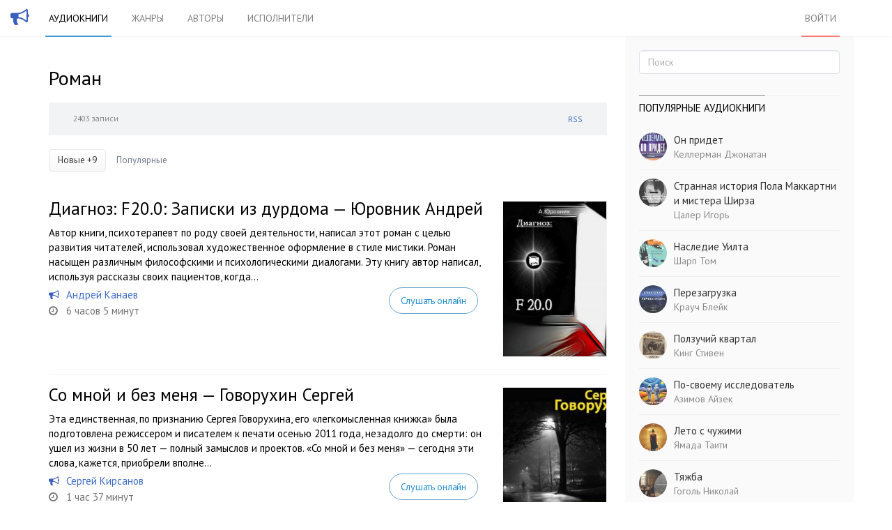

--- FILE ---
content_type: text/html; charset=utf-8
request_url: https://golosknig.com/genre/roman/page3/
body_size: 13851
content:


<!doctype html>
<html class="no-js" lang="ru">
<head>
	

	<meta charset="utf-8">
	<meta http-equiv="X-UA-Compatible" content="IE=edge,chrome=1">
	<meta name="viewport" content="width=device-width, initial-scale=1.0">

	<title>Роман — Все аудиокниги жанра</title>

	<meta name="description" content="Роман – слушать аудиокниги онлайн. Диагноз: F20.0: Записки из дурдома. Со мной и без меня. Стервы и их мужья. Золотой узор. Рэгтайм. Танго втроем. Неудобная любовь. Через всю страну. Цветок под ногой. Моя чужая жена">
	<meta name="keywords" content="аудиокниги, слушать онлайн, Юровник Андрей, Говорухин Сергей, Коллинз Джеки, Зайцев Борис, Доктороу Эдгар Лоуренс, Дремова Ольга, Шекли Роберт, Андреев Леонид, Карпович Ольга, Маккалоу Колин, Исаева Ольга, Амирэджиби Чабуа">

	
	<link rel='stylesheet' type='text/css' href='https://golosknig.com/templates/cache/sweetnew/46c7365ea2cafeb3df7d6cf177edbefe.css' />


	<link href='https://fonts.googleapis.com/css?family=PT+Sans:400,700&subset=latin,cyrillic' rel='stylesheet' type='text/css'>
	<link rel="stylesheet" href="https://golosknig.com/templates/skin/sweetnew/font-awesome/css/font-awesome.min.css">


	<link href="https://golosknig.com/templates/skin/sweetnew/images/favicon.ico?v1" rel="shortcut icon" />
	<link rel="search" type="application/opensearchdescription+xml" href="https://golosknig.com/search/opensearch/" title="Аудиокниги слушать онлайн" />


			<link rel="alternate" type="application/rss+xml" href="https://golosknig.com/rss/blog/roman/" title="Роман">
	
	
	



	<script type="text/javascript">
		var DIR_WEB_ROOT 			= 'https://golosknig.com';
		var DIR_STATIC_SKIN 		= 'https://golosknig.com/templates/skin/sweetnew';
		var DIR_ROOT_ENGINE_LIB 	= 'https://golosknig.com/engine/lib';
		var LIVESTREET_SECURITY_KEY = '0181b35014bd6933fb6d00fec5191d09';
		var SESSION_ID				= 'hltqr97g24re8ilmjuh6rs9eg4';
		var BLOG_USE_TINYMCE		= '';

		var TINYMCE_LANG = 'en';
					TINYMCE_LANG = 'ru';
		
		var aRouter = new Array();
					aRouter['error'] = 'https://golosknig.com/error/';
					aRouter['registration'] = 'https://golosknig.com/registration/';
					aRouter['profile'] = 'https://golosknig.com/profile/';
					aRouter['my'] = 'https://golosknig.com/my/';
					aRouter['blog'] = 'https://golosknig.com/genre/';
					aRouter['personal_blog'] = 'https://golosknig.com/personal_blog/';
					aRouter['index'] = 'https://golosknig.com/index/';
					aRouter['topic'] = 'https://golosknig.com/topic/';
					aRouter['login'] = 'https://golosknig.com/login/';
					aRouter['people'] = 'https://golosknig.com/people/';
					aRouter['settings'] = 'https://golosknig.com/settings/';
					aRouter['tag'] = 'https://golosknig.com/tag/';
					aRouter['author'] = 'https://golosknig.com/author/';
					aRouter['authors'] = 'https://golosknig.com/authors/';
					aRouter['performer'] = 'https://golosknig.com/performer/';
					aRouter['performers'] = 'https://golosknig.com/performers/';
					aRouter['year'] = 'https://golosknig.com/year/';
					aRouter['series'] = 'https://golosknig.com/series/';
					aRouter['publisher'] = 'https://golosknig.com/publisher/';
					aRouter['talk'] = 'https://golosknig.com/talk/';
					aRouter['comments'] = 'https://golosknig.com/comments/';
					aRouter['rss'] = 'https://golosknig.com/rss/';
					aRouter['blogs'] = 'https://golosknig.com/genres/';
					aRouter['search'] = 'https://golosknig.com/search/';
					aRouter['admin'] = 'https://golosknig.com/admin/';
					aRouter['ajax'] = 'https://golosknig.com/ajax/';
					aRouter['feed'] = 'https://golosknig.com/feed/';
					aRouter['stream'] = 'https://golosknig.com/stream/';
					aRouter['subscribe'] = 'https://golosknig.com/subscribe/';
					aRouter['checkp'] = 'https://golosknig.com/checkp/';
					aRouter['mainpreview'] = 'https://golosknig.com/mainpreview/';
					aRouter['delayedpost'] = 'https://golosknig.com/delayedpost/';
					aRouter['sitemap'] = 'https://golosknig.com/sitemap/';
					aRouter['content'] = 'https://golosknig.com/content/';
			</script>


			
		<script src="https://cdn.adfinity.pro/code/golosknig.com/adfinity.js" async></script>
		<script type='text/javascript' src='https://golosknig.com/templates/cache/sweetnew/bd7ffcb9e12f7f506dd07fabc2c4bf83.js'></script>
<!--[if lt IE 9]><script type='text/javascript' src='https://golosknig.com/engine/lib/external/html5shiv.js'></script><![endif]-->





	<script type="text/javascript">
		var tinyMCE = false;
		ls.lang.load({"blog_join":"\u043f\u043e\u0434\u043f\u0438\u0441\u0430\u0442\u044c\u0441\u044f","blog_leave":"\u043e\u0442\u043f\u0438\u0441\u0430\u0442\u044c\u0441\u044f"});
		ls.registry.set('comment_max_tree',7);
		ls.registry.set('block_stream_show_tip',true);
	</script>


	

	<!--[if lt IE 9]>
		<script src="https://golosknig.com/templates/skin/sweetnew/js/html5shiv.js"></script>
		<script src="https://golosknig.com/templates/skin/sweetnew/js/respond.min.js"></script>
	<![endif]-->

	<!--[if IE 7]>
		<link rel="stylesheet" href="https://golosknig.com/templates/skin/sweetnew/themes/default/icons/css/fontello-ie7.css">
	<![endif]-->
	<script>
		function toggleCodes(on) {
			var obj = document.getElementById('icons');
			if (on) {
				obj.className += ' codesOn';
			} else {
				obj.className = obj.className.replace(' codesOn', '');
			}
		}
	</script>

		
</head>



	
	








<body class=" ls-user-role-guest ls-user-role-not-admin body-padding-static-top list_sm-preview_1">
	

				<div class="modal fade in modal-login" id="window_login_form">
		<div class="modal-dialog">
			<div class="modal-content">
	
				<header class="modal-header">
					<button type="button" class="close jqmClose" data-dismiss="modal" aria-hidden="true">&times;</button>
					<h4 class="modal-title">Авторизация</h4>
				</header>
		
				<script type="text/javascript">
					jQuery(function($){
						$('#popup-login-form').bind('submit',function(){
							ls.user.login('popup-login-form');
							return false;
						});
						$('#popup-login-form-submit').attr('disabled',false);
					});
				</script>
		
				<div class="modal-body">
					<ul class="nav nav-tabs">
						<li class="active js-block-popup-login-item" data-type="login"><a href="#">Войти</a></li>
													<li class="js-block-popup-login-item" data-type="registration"><a href="#">Регистрация</a></li>
												<li class="js-block-popup-login-item" data-type="reminder"><a href="#">Восстановление пароля</a></li>
					</ul>
					<br />
					
					<div class="tab-content js-block-popup-login-content" data-type="login">
						
						
						<form action="https://golosknig.com/login/" method="post" id="popup-login-form">
							
							
							<div class="form-group">
								<label for="popup-login">Логин или эл. почта</label>
								<input type="text" name="login" id="popup-login" class="form-control">
							</div>
							
							<div class="form-group">
								<label for="popup-password">Пароль</label>
								<input type="password" name="password" id="popup-password" class="form-control">
								<p class="help-block"><small class="text-danger validate-error-hide validate-error-login"></small></p>
							</div>
							
							<div class="checkbox">
								<label>
									<input type="checkbox" name="remember" checked> Запомнить меня
								</label>
							</div>
							
							
							
							<input type="hidden" name="return-path" value="https://golosknig.com/genre/roman/page3">
							<button type="submit" name="submit_login" class="btn btn-success" id="popup-login-form-submit" disabled="disabled">Войти</button>
						
						</form>
						
						
					</div>


											<div data-type="registration" class="tab-content js-block-popup-login-content" style="display:none;">
							<script type="text/javascript">
								jQuery(document).ready(function($){
									$('#popup-registration-form').find('input.js-ajax-validate').blur(function(e){
										var aParams={ };
										if ($(e.target).attr('name')=='password_confirm') {
											aParams['password']=$('#popup-registration-user-password').val();
										}
										if ($(e.target).attr('name')=='password') {
											aParams['password']=$('#popup-registration-user-password').val();
											if ($('#popup-registration-user-password-confirm').val()) {
												ls.user.validateRegistrationField('password_confirm',$('#popup-registration-user-password-confirm').val(),$('#popup-registration-form'),{ 'password': $(e.target).val() });
											}
										}
										ls.user.validateRegistrationField($(e.target).attr('name'),$(e.target).val(),$('#popup-registration-form'),aParams);
									});
									$('#popup-registration-form').bind('submit',function(){
										ls.user.registration('popup-registration-form');
										return false;
									});
									$('#popup-registration-form-submit').attr('disabled',false);
								});
							</script>

							
							<form action="https://golosknig.com/registration/" method="post" id="popup-registration-form">
								
					
								<div class="form-group">
									<label for="popup-registration-login">Логин</label>
									<span class="glyphicon glyphicon-question-sign text-muted js-tip-help" title="Может состоять только из букв (A-Z a-z), цифр (0-9). Знак подчеркивания (_) лучше не использовать. Длина логина не может быть меньше 3 и больше 30 символов."></span>
									<span class="glyphicon glyphicon-ok text-success validate-ok-field-login" style="display: none"></span>
									<input type="text" name="login" id="popup-registration-login" value="" class="form-control js-ajax-validate" />
									<p class="help-block"><small class="text-danger validate-error-hide validate-error-field-login"></small></p>
								</div>
					
								<div class="form-group">
									<label for="popup-registration-mail">E-mail</label>
									<span class="glyphicon glyphicon-question-sign text-muted js-tip-help" title="Для проверки регистрации и в целях безопасности нам нужен адрес вашей электропочты."></span>
									<span class="glyphicon glyphicon-ok text-success validate-ok-field-mail" style="display: none"></span>
									<input type="text" name="mail" id="popup-registration-mail" value="" class="form-control js-ajax-validate" />
									<p class="help-block"><small class="text-danger validate-error-hide validate-error-field-mail"></small></p>
								</div>
					
								<div class="form-group">
									<label for="popup-registration-user-password">Пароль</label>
									<span class="glyphicon glyphicon-question-sign text-muted js-tip-help" title="Должен содержать не менее 5 символов и не может совпадать с логином. Не используйте простые пароли, будьте разумны."></span>
									<span class="glyphicon glyphicon-ok text-success validate-ok-field-password" style="display: none"></span>
									<input type="password" name="password" id="popup-registration-user-password" value="" class="form-control js-ajax-validate" />
									<p class="help-block"><small class="text-danger validate-error-hide validate-error-field-password"></small></p>
								</div>
					
								<div class="form-group">
									<label for="popup-registration-user-password-confirm">Повторите пароль</label>
									<span class="glyphicon glyphicon-ok text-success validate-ok-field-password_confirm" style="display: none"></span>
									<input type="password" value="" id="popup-registration-user-password-confirm" name="password_confirm" class="form-control js-ajax-validate" />
									<p class="help-block"><small class="text-danger validate-error-hide validate-error-field-password_confirm"></small></p>
								</div>

								
									<div class="form-group">
										<label for="popup-registration-captcha" class="captcha">Введите цифры и буквы</label>
										<img src="https://golosknig.com/engine/lib/external/kcaptcha/index.php?PHPSESSID=hltqr97g24re8ilmjuh6rs9eg4" 
											onclick="this.src='https://golosknig.com/engine/lib/external/kcaptcha/index.php?PHPSESSID=hltqr97g24re8ilmjuh6rs9eg4&n='+Math.random();"
											class="captcha-image" />
										<input type="text" name="captcha" id="popup-registration-captcha" value="" maxlength="3" class="form-control captcha-input js-ajax-validate" />
										<p class="help-block"><small class="text-danger validate-error-hide validate-error-field-captcha"></small></p>
									</div>
								
					
								
					
								<input type="hidden" name="return-path" value="https://golosknig.com/genre/roman/page3">
								<button type="submit" name="submit_register" class="btn btn-success" id="popup-registration-form-submit" disabled="disabled">Зарегистрироваться</button>
								
							</form>
							
						</div>
								
			
					<div data-type="reminder" class="tab-content js-block-popup-login-content" style="display:none;">
						<script type="text/javascript">
							jQuery(document).ready(function($){
								$('#popup-reminder-form').bind('submit',function(){
									ls.user.reminder('popup-reminder-form');
									return false;
								});
								$('#popup-reminder-form-submit').attr('disabled',false);
							});
						</script>
						
						<form action="https://golosknig.com/login/reminder/" method="POST" id="popup-reminder-form">
						
							<div class="form-group">
								<label for="popup-reminder-mail">Ваш e-mail</label>
								<input type="text" name="mail" id="popup-reminder-mail" class="form-control" />
								<p class="help-block"><small class="text-danger validate-error-hide validate-error-reminder"></small></p>
							</div>
					
							<button type="submit" name="submit_reminder" class="btn btn-success" id="popup-reminder-form-submit" disabled="disabled">Получить ссылку на изменение пароля</button>
							
						</form>
					</div>
				</div>
			
			</div><!-- /.modal-content -->
		</div><!-- /.modal-dialog -->
	</div><!-- /.modal -->

	

	<header id="header" role="banner">
	
	
	
	<nav class="navbar navbar-inverse navbar-static-top">
		
		<div class="logo-head">
			<a href="https://golosknig.com">
			<i class="fa fa-bullhorn"></i>
			</a>
		</div>
		
		<div class="container">
				
			<div class="navbar-header">
			<form action="https://golosknig.com/search//" class="navbar-search navbar-header-search">
					<input type="text" placeholder="Поиск по аудиокнигам" maxlength="255" name="q" class="form-control">
			</form>
				<button type="button" class="navbar-toggle" data-toggle="collapse" data-target=".header-navbar-collapse">
					<span class="sr-only"></span>
					<span class="icon-bar"></span>
					<span class="icon-bar"></span>
					<span class="icon-bar"></span>
				</button>
			
			</div>
			
			
			
			
			
			<div class="collapse navbar-collapse header-navbar-collapse">
			
				
				
				<ul class="nav navbar-nav">
					<li class="active"><a href="https://golosknig.com">Аудиокниги</a></li>
					<li ><a href="https://golosknig.com/genres/">Жанры</a></li>
					<li ><a href="https://golosknig.com/authors/">Авторы</a></li>
					<li ><a href="https://golosknig.com/performers/">Исполнители</a></li>
					
					
				</ul>
				
				
				
				<ul class="nav navbar-nav navbar-right">
											
						<li class="active-red"><a href="https://golosknig.com/login/" class="js-login-form-show " rel="nofollow">Войти</a></li>
									</ul>
			</div>
		
		</div>
	</nav>
	
	
	
</header>




	

			
			
	<section id="wrapper" class="">
				<div id="container" class="container ">
			<div class="row">



				<div id="content-wrapper" role="main"
					class="content-list  content"
					>

										    <form action="https://golosknig.com/search/books/" class="search-item medium-screen-search">
							<input type="text" placeholder="Поиск по аудиокнигам" maxlength="255" name="q" class="form-control">
						</form>
					
					

					<div style="margin-bottom: 15px; ">

     

     <div class="adfinity_block_16121"></div>
     <div class="adfinity_block_16116"></div>

</div>


					
						

	

					



<script type="text/javascript">
	jQuery(function($){
		ls.lang.load({"blog_fold_info":"\u0421\u0432\u0435\u0440\u043d\u0443\u0442\u044c &uarr;","blog_expand_info":"\u041e \u0431\u043b\u043e\u0433\u0435"});
	});
</script>




<div class="blog">
	<header class="blog-header">
		
		
		<h1>Роман</h1>
		
			</header>
	
	
	<div class="blog-mini" id="blog-mini">
		<div class="row">
			<div class="col-sm-6 small text-muted">
				2403 записи
			</div>
			<div class="col-sm-6 blog-mini-header">
								<a href="https://golosknig.com/rss/blog/roman/" class="small">RSS</a>
							</div>
		</div>
	</div>
	
	
	<div class="blog-more-content" id="blog-more-content" style="display: none;">
		<div class="blog-content">
			<p class="blog-description">Аудиокниги — романы</p>
		</div>
		
		<footer class="small blog-footer">
			
		
			<div class="row">
				<div class="col-sm-6">
					<dl class="dl-horizontal blog-info">
						<dt>Создан</dt>
						<dd>5 мая 2014</dd>
					
						<dt>Топиков</dt>
						<dd>2403</dd>
					
						<dt><a href="https://golosknig.com/genre/roman/users/">Подписчиков</a></dt>
						<dd>26</dd>
					
						<dt>Рейтинг</dt>
						<dd class="text-success rating">0.00</dd>
					</dl>
				</div>
		
				<div class="col-sm-6">
					<strong>Администраторы (1):</strong><br />							
					<span class="user-avatar">
						<a href="https://golosknig.com/profile/evie/"><img src="https://golosknig.com/templates/skin/sweetnew/images/avatar_male_24x24.png" alt="avatar" /></a>		
						<a href="https://golosknig.com/profile/evie/">evie</a>
					</span>
					<br /><br />

					<strong>Модераторы (0):</strong><br />
											<span class="text-muted">Модераторов здесь не замечено</span>
									</div>
			</div>
		
			
		</footer>
	</div>
</div>




<ul class="nav nav-pills nav-filter-wrapper">

	
	<li class="active">
							<a href="https://golosknig.com/genre/roman/" class="new" title="За 24 часа">Новые +9</a>
					</li>
		<li ><a href="https://golosknig.com/genre/roman/views/">Популярные</a></li>
	
	</ul>


			
<div class="group-topics">
				
<article class="row topic topic-sm-preview topic-type-topic js-topic">
<div class="" style="padding-right: 0; padding-left:0;">
	
			<a href="https://golosknig.com/diagnoz-f200-zapiski-iz-durdoma-yurovnik-andrey"><img class="topic_preview" src="https://golosknig.com/uploads/topics/preview/00/00/00/00/68fa233f73_200crop.jpg"></a>
		<header class="topic-header">

		
		<h2 class="topic-title">
						<a href="https://golosknig.com/diagnoz-f200-zapiski-iz-durdoma-yurovnik-andrey">Диагноз: F20.0: Записки из дурдома — Юровник Андрей</a>
			
					</h2>
		
		
		
			</header>
	
			<div class="topic-content text">
			Автор книги, психотерапевт по роду своей деятельности, написал этот роман с целью развития читателей, использовал художественное оформление в стиле мистики. Роман насыщен различным философскими и психологическими диалогами. Эту книгу автор написал, используя рассказы своих пациентов, когда...
		</div>
		
	<footer class="topic-footer">
		<ul class="list-unstyled topic-info">
				<div class="book-duration">
		</div>
		<div class="book-performer">
															<i class="fa fa-bullhorn"></i><a rel="performer" href="https://golosknig.com/performer/%D0%9A%D0%B0%D0%BD%D0%B0%D0%B5%D0%B2%20%D0%90%D0%BD%D0%B4%D1%80%D0%B5%D0%B9/">Андрей Канаев</a> 												</div>
		
					<div class="book-duration">
				<i class="fa fa-clock-o"></i>6 часов 5 минут 

			</time>

			</div>
				
		
		</ul>
		
		<a class="button button-hear" href="https://golosknig.com/diagnoz-f200-zapiski-iz-durdoma-yurovnik-andrey">Слушать онлайн</a>
			
		
	</footer>
</div>
</article>


			 
				
<article class="row topic topic-sm-preview topic-type-topic js-topic">
<div class="" style="padding-right: 0; padding-left:0;">
	
			<a href="https://golosknig.com/so-mnoy-i-bez-menya-govoruhin-sergey"><img class="topic_preview" src="https://golosknig.com/uploads/topics/preview/00/00/00/00/45494aabf3_200crop.jpg"></a>
		<header class="topic-header">

		
		<h2 class="topic-title">
						<a href="https://golosknig.com/so-mnoy-i-bez-menya-govoruhin-sergey">Со мной и без меня — Говорухин Сергей</a>
			
					</h2>
		
		
		
			</header>
	
			<div class="topic-content text">
			Эта единственная, по признанию Сергея Говорухина, его «легкомысленная книжка» была подготовлена режиссером и писателем к печати осенью 2011 года, незадолго до смерти: он ушел из жизни в 50 лет — полный замыслов и проектов. 
«Со мной и без меня» — сегодня эти слова, кажется, приобрели вполне...
		</div>
		
	<footer class="topic-footer">
		<ul class="list-unstyled topic-info">
				<div class="book-duration">
		</div>
		<div class="book-performer">
															<i class="fa fa-bullhorn"></i><a rel="performer" href="https://golosknig.com/performer/%D0%9A%D0%B8%D1%80%D1%81%D0%B0%D0%BD%D0%BE%D0%B2%20%D0%A1%D0%B5%D1%80%D0%B3%D0%B5%D0%B9/">Сергей Кирсанов</a> 												</div>
		
					<div class="book-duration">
				<i class="fa fa-clock-o"></i>1 час 37 минут 

			</time>

			</div>
				
		
		</ul>
		
		<a class="button button-hear" href="https://golosknig.com/so-mnoy-i-bez-menya-govoruhin-sergey">Слушать онлайн</a>
			
		
	</footer>
</div>
</article>


			 
				
<article class="row topic topic-sm-preview topic-type-topic js-topic">
<div class="" style="padding-right: 0; padding-left:0;">
	
			<a href="https://golosknig.com/stervy-i-ih-muzhya-kollinz-dzheki"><img class="topic_preview" src="https://golosknig.com/uploads/topics/preview/00/00/00/00/56a5ff7344_200crop.jpg"></a>
		<header class="topic-header">

		
		<h2 class="topic-title">
						<a href="https://golosknig.com/stervy-i-ih-muzhya-kollinz-dzheki">Стервы и их мужья — Коллинз Джеки</a>
			
					</h2>
		
		
		
			</header>
	
			<div class="topic-content text">
			Сексуальная, красивая, сильная Лаки Сантанджело — героиня четырех самых известных романов Джеки Коллинз. Безуспешно и хладнокровно убита голливудская звезда Мэри Лу — родственница Лаки, ранен Ленни Голден — муж Лаки. Все усилия полиции по розыску убийцы оказываются тщетными. И тогда за дело...
		</div>
		
	<footer class="topic-footer">
		<ul class="list-unstyled topic-info">
				<div class="book-duration">
		</div>
		<div class="book-performer">
															<i class="fa fa-bullhorn"></i><a rel="performer" href="https://golosknig.com/performer/%D0%9C%D1%83%D1%88%D0%BA%D0%B0%D1%82%D0%B8%D0%BD%20%D0%98%D0%B3%D0%BE%D1%80%D1%8C/">Игорь Мушкатин</a> 												</div>
		
					<div class="book-duration">
				<i class="fa fa-clock-o"></i>10 часов 29 минут 

			</time>

			</div>
				
		
		</ul>
		
		<a class="button button-hear" href="https://golosknig.com/stervy-i-ih-muzhya-kollinz-dzheki">Слушать онлайн</a>
			
		
	</footer>
</div>
</article>


			 
				
<article class="row topic topic-sm-preview topic-type-topic js-topic">
<div class="" style="padding-right: 0; padding-left:0;">
	
			<a href="https://golosknig.com/zolotoy-uzor-zaycev-boris"><img class="topic_preview" src="https://golosknig.com/uploads/topics/preview/00/00/00/00/26175e039f_200crop.png"></a>
		<header class="topic-header">

		
		<h2 class="topic-title">
						<a href="https://golosknig.com/zolotoy-uzor-zaycev-boris">Золотой узор — Зайцев Борис</a>
			
					</h2>
		
		
		
			</header>
	
			<div class="topic-content text">
			Беспечная, нравственно надломленная жизнь образованных слоев предреволюционной России сменяется страшной обстановкой расстрелов, лишений, террора. Зайцев обнаруживает истоки национальной трагедии и те силы, которые способны противостоять ей. Этот роман одновременно и суд над революцией, и...
		</div>
		
	<footer class="topic-footer">
		<ul class="list-unstyled topic-info">
				<div class="book-duration">
		</div>
		<div class="book-performer">
															<i class="fa fa-bullhorn"></i><a rel="performer" href="https://golosknig.com/performer/%D0%A0%D0%B0%D1%81%D0%BA%D0%B0%D1%82%D0%BE%D0%B2%D0%B0%20%D0%A1%D0%B2%D0%B5%D1%82%D0%BB%D0%B0%D0%BD%D0%B0/">Светлана Раскатова</a> 												</div>
		
					<div class="book-duration">
				<i class="fa fa-clock-o"></i>10 часов 32 минуты 

			</time>

			</div>
				
		
		</ul>
		
		<a class="button button-hear" href="https://golosknig.com/zolotoy-uzor-zaycev-boris">Слушать онлайн</a>
			
		
	</footer>
</div>
</article>


			 				 <div style="margin-bottom: 20px;">
					 <div style="margin: 15px 0; ">

     

     <div class="adfinity_block_16122"></div>
     <div class="adfinity_block_16119"></div>
</div>



				</div>
			
				
<article class="row topic topic-sm-preview topic-type-topic js-topic">
<div class="" style="padding-right: 0; padding-left:0;">
	
			<a href="https://golosknig.com/regtaym-doktorou-edgar-lourens"><img class="topic_preview" src="https://golosknig.com/uploads/topics/preview/00/00/00/00/3df73c6463_200crop.jpg"></a>
		<header class="topic-header">

		
		<h2 class="topic-title">
						<a href="https://golosknig.com/regtaym-doktorou-edgar-lourens">Рэгтайм — Доктороу Эдгар Лоуренс</a>
			
					</h2>
		
		
		
			</header>
	
			<div class="topic-content text">
			Блестящий роман премированного американского писателя Доктороу о джазе и людях джаза показался Василию Аксенову достойным вызовом для того, чтобы перевести эту книгу на русский язык так, как может только Аксенов. И теперь перед нами «Рэгтайм» — блестящий роман. Только чей он — Доктороу или...
		</div>
		
	<footer class="topic-footer">
		<ul class="list-unstyled topic-info">
				<div class="book-duration">
		</div>
		<div class="book-performer">
															<i class="fa fa-bullhorn"></i><a rel="performer" href="https://golosknig.com/performer/%D0%95%D1%80%D0%B8%D1%81%D0%B0%D0%BD%D0%BE%D0%B2%D0%B0%20%D0%98%D1%80%D0%B8%D0%BD%D0%B0/">Ирина Ерисанова</a> 												</div>
		
					<div class="book-duration">
				<i class="fa fa-clock-o"></i>9 часов 33 минуты 

			</time>

			</div>
				
		
		</ul>
		
		<a class="button button-hear" href="https://golosknig.com/regtaym-doktorou-edgar-lourens">Слушать онлайн</a>
			
		
	</footer>
</div>
</article>


			 
				
<article class="row topic topic-sm-preview topic-type-topic js-topic">
<div class="" style="padding-right: 0; padding-left:0;">
	
			<a href="https://golosknig.com/tango-vtroem-neudobnaya-lyubov-dremova-olga"><img class="topic_preview" src="https://golosknig.com/uploads/topics/preview/00/00/00/00/1e31df0c91_200crop.jpg"></a>
		<header class="topic-header">

		
		<h2 class="topic-title">
						<a href="https://golosknig.com/tango-vtroem-neudobnaya-lyubov-dremova-olga">Танго втроем. Неудобная любовь — Дремова Ольга</a>
			
					</h2>
		
		
		
			</header>
	
			<div class="topic-content text">
			Если мужчина — мягкий и нерешительный, женщине приходится самой строить свою жизнь и бороться за свое счастье. А если еще рядом оказывается соперница, пусть и нелюбимая им, но такая удобная и выгодная, приходится быть сильной за двоих! И когда появляется ребенок — уже за троих. В этом сражении не...
		</div>
		
	<footer class="topic-footer">
		<ul class="list-unstyled topic-info">
				<div class="book-duration">
		</div>
		<div class="book-performer">
															<i class="fa fa-bullhorn"></i><a rel="performer" href="https://golosknig.com/performer/%D0%92%D0%B8%D0%BD%D0%BE%D0%BA%D1%83%D1%80%D0%BE%D0%B2%D0%B0%20%D0%9D%D0%B0%D0%B4%D0%B5%D0%B6%D0%B4%D0%B0/">Надежда Винокурова</a> 												</div>
		
					<div class="book-duration">
				<i class="fa fa-clock-o"></i>8 часов 13 минут 

			</time>

			</div>
				
		
		</ul>
		
		<a class="button button-hear" href="https://golosknig.com/tango-vtroem-neudobnaya-lyubov-dremova-olga">Слушать онлайн</a>
			
		
	</footer>
</div>
</article>


			 
				
<article class="row topic topic-sm-preview topic-type-topic js-topic">
<div class="" style="padding-right: 0; padding-left:0;">
	
			<a href="https://golosknig.com/cherez-vsyu-stranu-shekli-robert"><img class="topic_preview" src="https://golosknig.com/uploads/topics/preview/00/00/00/00/4ff4b557c4_200crop.jpg"></a>
		<header class="topic-header">

		
		<h2 class="topic-title">
						<a href="https://golosknig.com/cherez-vsyu-stranu-shekli-robert">Через всю страну — Шекли Роберт</a>
			
					</h2>
		
		
		
			</header>
	
			<div class="topic-content text">
			Главный герой едет на автомобиле в Калифорнию. Затем он намерен посетить Аляску, Гавайи, Таити. Случайная встреча на шоссе с парнем Роем Эллисоном меняет все его планы…
		</div>
		
	<footer class="topic-footer">
		<ul class="list-unstyled topic-info">
				<div class="book-duration">
		</div>
		<div class="book-performer">
															<i class="fa fa-bullhorn"></i><a rel="performer" href="https://golosknig.com/performer/KADMI/">KADMI</a> 												</div>
		
					<div class="book-duration">
				<i class="fa fa-clock-o"></i>11 минут 

			</time>

			</div>
				
		
		</ul>
		
		<a class="button button-hear" href="https://golosknig.com/cherez-vsyu-stranu-shekli-robert">Слушать онлайн</a>
			
		
	</footer>
</div>
</article>


			 
				
<article class="row topic topic-sm-preview topic-type-topic js-topic">
<div class="" style="padding-right: 0; padding-left:0;">
	
			<a href="https://golosknig.com/cvetok-pod-nogoy-andreev-leonid"><img class="topic_preview" src="https://golosknig.com/uploads/topics/preview/00/00/00/00/0c22e459cd_200crop.jpg"></a>
		<header class="topic-header">

		
		<h2 class="topic-title">
						<a href="https://golosknig.com/cvetok-pod-nogoy-andreev-leonid">Цветок под ногой — Андреев Леонид</a>
			
					</h2>
		
		
		
			</header>
	
			<div class="topic-content text">
			Мир взрослых глазами ребёнка. Рассказ был написан в 1911 году. О том как дети внимательно наблюдают и изучают окружающий их мир, о том как они прощают обиды. Как чувствуют отношения между своими родителями.  
 
Произведение об ошибках и невнимательности взрослых. Юрочка не может не любить маму,...
		</div>
		
	<footer class="topic-footer">
		<ul class="list-unstyled topic-info">
				<div class="book-duration">
		</div>
		<div class="book-performer">
															<i class="fa fa-bullhorn"></i><a rel="performer" href="https://golosknig.com/performer/%D0%AF%D0%BA%D0%BE%D0%B2%D0%BB%D0%B5%D0%B2%20%D0%AE%D1%80%D0%B8%D0%B9/">Юрий Яковлев</a> 												</div>
		
					<div class="book-duration">
				<i class="fa fa-clock-o"></i>41 минута 

			</time>

			</div>
				
		
		</ul>
		
		<a class="button button-hear" href="https://golosknig.com/cvetok-pod-nogoy-andreev-leonid">Слушать онлайн</a>
			
		
	</footer>
</div>
</article>


			 
				
<article class="row topic topic-sm-preview topic-type-topic js-topic">
<div class="" style="padding-right: 0; padding-left:0;">
	
			<a href="https://golosknig.com/moya-chuzhaya-zhena-karpovich-olga"><img class="topic_preview" src="https://golosknig.com/uploads/topics/preview/00/00/00/00/e056522e74_200crop.jpg"></a>
		<header class="topic-header">

		
		<h2 class="topic-title">
						<a href="https://golosknig.com/moya-chuzhaya-zhena-karpovich-olga">Моя чужая жена — Карпович Ольга</a>
			
					</h2>
		
		
		
			</header>
	
			<div class="topic-content text">
			Аля вышла за Никиту замуж, хотя любила его отца, знаменитого советского режиссера. Ситуация осложнилась еще и тем, что отец и сын оказались соперниками не только в любви, но и в профессиональном деле. Этим троим не ужиться вместе, но и друг без друга они тоже не могут.
		</div>
		
	<footer class="topic-footer">
		<ul class="list-unstyled topic-info">
				<div class="book-duration">
		</div>
		<div class="book-performer">
															<i class="fa fa-bullhorn"></i><a rel="performer" href="https://golosknig.com/performer/%D0%9B%D0%B5%D0%BE%D0%BD%D0%BE%D0%B2%20%D0%90%D0%BD%D0%B4%D1%80%D0%B5%D0%B9/">Андрей Леонов</a> 												</div>
		
					<div class="book-duration">
				<i class="fa fa-clock-o"></i>7 часов 34 минуты 

			</time>

			</div>
				
		
		</ul>
		
		<a class="button button-hear" href="https://golosknig.com/moya-chuzhaya-zhena-karpovich-olga">Слушать онлайн</a>
			
		
	</footer>
</div>
</article>


			 
				
<article class="row topic topic-sm-preview topic-type-topic js-topic">
<div class="" style="padding-right: 0; padding-left:0;">
	
			<a href="https://golosknig.com/favority-fortuny-makkalou-kolin"><img class="topic_preview" src="https://golosknig.com/uploads/topics/preview/00/00/00/00/2fe62f20c7_200crop.jpg"></a>
		<header class="topic-header">

		
		<h2 class="topic-title">
						<a href="https://golosknig.com/favority-fortuny-makkalou-kolin">Фавориты Фортуны — Маккалоу Колин</a>
			
					</h2>
		
		
		
			</header>
	
			<div class="topic-content text">
			В переломный момент истории новое поколение честолюбивых римлян вступает в противоборство за власть и величие. Избранные, которым покровительство богов даровано с рождения. Проклятые, изнывающие под тяжким бременем диктата судьбы в пылу яростной схватки за власть, – схватки, в результате которой...
		</div>
		
	<footer class="topic-footer">
		<ul class="list-unstyled topic-info">
				<div class="book-duration">
		</div>
		<div class="book-performer">
															<i class="fa fa-bullhorn"></i><a rel="performer" href="https://golosknig.com/performer/%D0%9F%D0%B0%D0%BD%D1%8C%D1%88%D0%B8%D0%BD%20%D0%90%D0%BD%D0%B4%D1%80%D0%B5%D0%B9/">Андрей Паньшин</a> 												</div>
		
					<div class="book-duration">
				<i class="fa fa-clock-o"></i>44 часа 54 минуты 

			</time>

			</div>
				
		
		</ul>
		
		<a class="button button-hear" href="https://golosknig.com/favority-fortuny-makkalou-kolin">Слушать онлайн</a>
			
		
	</footer>
</div>
</article>


			 
				
<article class="row topic topic-sm-preview topic-type-topic js-topic">
<div class="" style="padding-right: 0; padding-left:0;">
	
			<a href="https://golosknig.com/ostorozhno-dveri-zakryvayutsya-sleduyuschaya-stanciya-medison-avenyu-isaeva-olga"><img class="topic_preview" src="https://golosknig.com/uploads/topics/preview/00/00/00/00/8d3fa70e55_200crop.jpg"></a>
		<header class="topic-header">

		
		<h2 class="topic-title">
						<a href="https://golosknig.com/ostorozhno-dveri-zakryvayutsya-sleduyuschaya-stanciya-medison-avenyu-isaeva-olga">Осторожно, двери закрываются Следующая станция - Мэдисон-авеню — Исаева Ольга</a>
			
					</h2>
		
		
		
			</header>
	
			<div class="topic-content text">
			Милая нищая родина. Неустроенный быт. Несвобода. Кто бы мог подумать, что по всему этому можно тосковать! Вспоминать с теплотой тесные коммуналки с разбитыми туалетами и вечно недовольными соседями, вспоминать бывших мужей — неудачников и пьяниц. Как можно скучать по всему этому в благополучной...
		</div>
		
	<footer class="topic-footer">
		<ul class="list-unstyled topic-info">
				<div class="book-duration">
		</div>
		<div class="book-performer">
															<i class="fa fa-bullhorn"></i><a rel="performer" href="https://golosknig.com/performer/%D0%91%D1%80%D0%BE%D1%86%D0%BA%D0%B0%D1%8F%20%D0%9B%D0%B5%D0%BE%D0%BD%D1%82%D0%B8%D0%BD%D0%B0/">Леонтина Броцкая</a> 												</div>
		
					<div class="book-duration">
				<i class="fa fa-clock-o"></i>8 часов 16 минут 

			</time>

			</div>
				
		
		</ul>
		
		<a class="button button-hear" href="https://golosknig.com/ostorozhno-dveri-zakryvayutsya-sleduyuschaya-stanciya-medison-avenyu-isaeva-olga">Слушать онлайн</a>
			
		
	</footer>
</div>
</article>


			 
				
<article class="row topic topic-sm-preview topic-type-topic js-topic">
<div class="" style="padding-right: 0; padding-left:0;">
	
			<a href="https://golosknig.com/gora-mborgali-amiredzhibi-chabua"><img class="topic_preview" src="https://golosknig.com/uploads/topics/preview/00/00/00/00/a7f5e42cf4_200crop.jpg"></a>
		<header class="topic-header">

		
		<h2 class="topic-title">
						<a href="https://golosknig.com/gora-mborgali-amiredzhibi-chabua">Гора Мборгали — Амирэджиби Чабуа</a>
			
					</h2>
		
		
		
			</header>
	
			<div class="topic-content text">
			Роман Чабуа Амирэджиби, классика грузинской литературы, автора грандиозного исторического полотна «Дата Туташхиа», можно назвать «историей, состоящей из множества историй». Бывший политзаключенный, полжизни проведший в лагерях, в шестой раз бежит измест не столь отдаленных. Кто он, с детства...
		</div>
		
	<footer class="topic-footer">
		<ul class="list-unstyled topic-info">
				<div class="book-duration">
		</div>
		<div class="book-performer">
															<i class="fa fa-bullhorn"></i><a rel="performer" href="https://golosknig.com/performer/%D0%97%D0%B0%D0%B1%D0%BE%D1%80%D0%BE%D0%B2%D1%81%D0%BA%D0%B8%D0%B9%20%D0%AE%D1%80%D0%B8%D0%B9/">Юрий Заборовский</a> 												</div>
		
					<div class="book-duration">
				<i class="fa fa-clock-o"></i>25 часов 42 минуты 

			</time>

			</div>
				
		
		</ul>
		
		<a class="button button-hear" href="https://golosknig.com/gora-mborgali-amiredzhibi-chabua">Слушать онлайн</a>
			
		
	</footer>
</div>
</article>


			 
	</div>

	<div style="margin-bottom: 20px;">
		 <div style="margin: 15px 0; ">

     

     <div class="adfinity_block_16122"></div>
     <div class="adfinity_block_16119"></div>
</div>



	</div>

	
	 
	<div class="paging">
		<ul class="pagination">
							<li class="prev"><a href="https://golosknig.com/genre/roman/page2/" class="js-paging-prev-page" title="предыдущая">&larr; предыдущая</a></li>
						
			
			<li><a href="https://golosknig.com/genre/roman/" title="первая">первая</a></li>			
							<li><a href="https://golosknig.com/genre/roman/page1/">1</a></li>
							<li><a href="https://golosknig.com/genre/roman/page2/">2</a></li>
						
			<li class="active"><span>3</span></li>
			
							<li><a href="https://golosknig.com/genre/roman/page4/">4</a></li>
							<li><a href="https://golosknig.com/genre/roman/page5/">5</a></li>
							<li><a href="https://golosknig.com/genre/roman/page6/">6</a></li>
							<li><a href="https://golosknig.com/genre/roman/page7/">7</a></li>
							<li><a href="https://golosknig.com/genre/roman/page8/">8</a></li>
							<li><a href="https://golosknig.com/genre/roman/page9/">9</a></li>
							<li><a href="https://golosknig.com/genre/roman/page10/">10</a></li>
							<li><a href="https://golosknig.com/genre/roman/page11/">11</a></li>
							<li><a href="https://golosknig.com/genre/roman/page12/">12</a></li>
						
			<li><a href="https://golosknig.com/genre/roman/page274/" title="последняя">последняя</a></li>			
			
							<li class="next"><a href="https://golosknig.com/genre/roman/page4/" class="js-paging-next-page" title="следующая">следующая &rarr;</a></li>
					</ul>
	</div>




					

					<footer class="footer">
						<a class="text-muted" href="https://golosknig.com">Аудиокниги</a>
						<a class="text-muted" href="https://golosknig.com/genres/">Жанры</a>
						<a class="text-muted" href="https://golosknig.com/authors/">Авторы</a>
						<a class="text-muted" href="https://golosknig.com/performers/">Исполнители</a>
						<a href="mailto:mail@sweetbook.net" rel="nofollow" >mail@sweetbook.net</a>

					</footer>



				</div> <!-- /content -->

									<aside class="col-md-4 sidebar">
	

					
					<div style="margin:0 20px;">


     
     <div class="adfinity_block_16120"></div>

</div>




								<div class="panel panel-default block block_popular" id="block_blogs">
	<div class="panel-body">
		
					<form action="https://golosknig.com/search/books/" class="navbar-search" style="margin-bottom:30px;">
				<input type="text" placeholder="Поиск" maxlength="255" name="q" class="form-control">
			</form>
			
		<header class="block-header">
			<h3>Популярные аудиокниги</h3>
		</header>
	
		<div class="block-content">

			
			<div class="js-block-blogs-content">
				<ul class="list-unstyled item-list">
											<li class="media">
							<a href="https://golosknig.com/on-pridet-kellerman-dzhonatan" class="pull-left"><img src="https://golosknig.com/uploads/topics/preview/00/00/00/00/829d82d559_150crop.jpg" width="48" height="48" class="media-object avatar" /></a>
							<div class="media-body">
								<a href="https://golosknig.com/on-pridet-kellerman-dzhonatan" class="blog-top" >Он придет</a>
								<p class="text-muted" >
																											<a class="text-muted"  href="https://golosknig.com/author/%D0%9A%D0%B5%D0%BB%D0%BB%D0%B5%D1%80%D0%BC%D0%B0%D0%BD%20%D0%94%D0%B6%D0%BE%D0%BD%D0%B0%D1%82%D0%B0%D0%BD/">Келлерман Джонатан</a> 																											</p>
							</div>
						</li>
											<li class="media">
							<a href="https://golosknig.com/strannaya-istoriya-pola-makkartni-i-mistera-shirza-caler-igor" class="pull-left"><img src="https://golosknig.com/uploads/topics/preview/00/00/00/00/6058061c1e_150crop.jpg" width="48" height="48" class="media-object avatar" /></a>
							<div class="media-body">
								<a href="https://golosknig.com/strannaya-istoriya-pola-makkartni-i-mistera-shirza-caler-igor" class="blog-top" >Странная история Пола Маккартни и мистера Ширза</a>
								<p class="text-muted" >
																											<a class="text-muted"  href="https://golosknig.com/author/%D0%A6%D0%B0%D0%BB%D0%B5%D1%80%20%D0%98%D0%B3%D0%BE%D1%80%D1%8C/">Цалер Игорь</a> 																											</p>
							</div>
						</li>
											<li class="media">
							<a href="https://golosknig.com/nasledie-uilta-sharp-tom" class="pull-left"><img src="https://golosknig.com/uploads/topics/preview/00/00/00/00/b236d16baa_150crop.jpg" width="48" height="48" class="media-object avatar" /></a>
							<div class="media-body">
								<a href="https://golosknig.com/nasledie-uilta-sharp-tom" class="blog-top" >Наследие Уилта</a>
								<p class="text-muted" >
																											<a class="text-muted"  href="https://golosknig.com/author/%D0%A8%D0%B0%D1%80%D0%BF%20%D0%A2%D0%BE%D0%BC/">Шарп Том</a> 																											</p>
							</div>
						</li>
											<li class="media">
							<a href="https://golosknig.com/perezagruzka-krauch-bleyk" class="pull-left"><img src="https://golosknig.com/uploads/topics/preview/00/00/00/00/112bda54a4_150crop.png" width="48" height="48" class="media-object avatar" /></a>
							<div class="media-body">
								<a href="https://golosknig.com/perezagruzka-krauch-bleyk" class="blog-top" >Перезагрузка</a>
								<p class="text-muted" >
																											<a class="text-muted"  href="https://golosknig.com/author/%D0%9A%D1%80%D0%B0%D1%83%D1%87%20%D0%91%D0%BB%D0%B5%D0%B9%D0%BA/">Крауч Блейк</a> 																											</p>
							</div>
						</li>
											<li class="media">
							<a href="https://golosknig.com/polzuchiy-kvartal-king-stiven" class="pull-left"><img src="https://golosknig.com/uploads/topics/preview/00/00/00/00/45fe7035a7_150crop.jpg" width="48" height="48" class="media-object avatar" /></a>
							<div class="media-body">
								<a href="https://golosknig.com/polzuchiy-kvartal-king-stiven" class="blog-top" >Ползучий квартал</a>
								<p class="text-muted" >
																											<a class="text-muted"  href="https://golosknig.com/author/%D0%9A%D0%B8%D0%BD%D0%B3%20%D0%A1%D1%82%D0%B8%D0%B2%D0%B5%D0%BD/">Кинг Стивен</a> 																											</p>
							</div>
						</li>
											<li class="media">
							<a href="https://golosknig.com/po-svoemu-issledovatel-azimov-ayzek" class="pull-left"><img src="https://golosknig.com/uploads/topics/preview/00/00/00/00/45b470eb0f_150crop.png" width="48" height="48" class="media-object avatar" /></a>
							<div class="media-body">
								<a href="https://golosknig.com/po-svoemu-issledovatel-azimov-ayzek" class="blog-top" >По-своему исследователь</a>
								<p class="text-muted" >
																											<a class="text-muted"  href="https://golosknig.com/author/%D0%90%D0%B7%D0%B8%D0%BC%D0%BE%D0%B2%20%D0%90%D0%B9%D0%B7%D0%B5%D0%BA/">Азимов Айзек</a> 																											</p>
							</div>
						</li>
											<li class="media">
							<a href="https://golosknig.com/leto-s-chuzhimi-yamada-taiti" class="pull-left"><img src="https://golosknig.com/uploads/topics/preview/00/00/00/00/2e77d8a68b_150crop.jpg" width="48" height="48" class="media-object avatar" /></a>
							<div class="media-body">
								<a href="https://golosknig.com/leto-s-chuzhimi-yamada-taiti" class="blog-top" >Лето с чужими</a>
								<p class="text-muted" >
																											<a class="text-muted"  href="https://golosknig.com/author/%D0%AF%D0%BC%D0%B0%D0%B4%D0%B0%20%D0%A2%D0%B0%D0%B8%D1%82%D0%B8/">Ямада Таити</a> 																											</p>
							</div>
						</li>
											<li class="media">
							<a href="https://golosknig.com/tyazhba-gogol-nikolay" class="pull-left"><img src="https://golosknig.com/uploads/topics/preview/00/00/00/00/7457d5b7e3_150crop.jpg" width="48" height="48" class="media-object avatar" /></a>
							<div class="media-body">
								<a href="https://golosknig.com/tyazhba-gogol-nikolay" class="blog-top" >Тяжба</a>
								<p class="text-muted" >
																											<a class="text-muted"  href="https://golosknig.com/author/%D0%93%D0%BE%D0%B3%D0%BE%D0%BB%D1%8C%20%D0%9D%D0%B8%D0%BA%D0%BE%D0%BB%D0%B0%D0%B9/">Гоголь Николай</a> 																											</p>
							</div>
						</li>
											<li class="media">
							<a href="https://golosknig.com/dzhon-yachmennoe-zerno-berns-robert" class="pull-left"><img src="https://golosknig.com/uploads/topics/preview/00/00/00/00/b58e281bfb_150crop.png" width="48" height="48" class="media-object avatar" /></a>
							<div class="media-body">
								<a href="https://golosknig.com/dzhon-yachmennoe-zerno-berns-robert" class="blog-top" >Джон Ячменное зерно</a>
								<p class="text-muted" >
																											<a class="text-muted"  href="https://golosknig.com/author/%D0%91%D1%91%D1%80%D0%BD%D1%81%20%D0%A0%D0%BE%D0%B1%D0%B5%D1%80%D1%82/">Бёрнс Роберт</a> 																											</p>
							</div>
						</li>
											<li class="media">
							<a href="https://golosknig.com/fonarnyy-stolb-kondratov-aleksandr" class="pull-left"><img src="https://golosknig.com/uploads/topics/preview/00/00/00/00/f3763f6fad_150crop.jpg" width="48" height="48" class="media-object avatar" /></a>
							<div class="media-body">
								<a href="https://golosknig.com/fonarnyy-stolb-kondratov-aleksandr" class="blog-top" >Фонарный столб</a>
								<p class="text-muted" >
																											<a class="text-muted"  href="https://golosknig.com/author/%D0%9A%D0%BE%D0%BD%D0%B4%D1%80%D0%B0%D1%82%D0%BE%D0%B2%20%D0%90%D0%BB%D0%B5%D0%BA%D1%81%D0%B0%D0%BD%D0%B4%D1%80/">Кондратов Александр</a> 																											</p>
							</div>
						</li>
									</ul>

			</div>

		</div>
		
	</div>
</div>

<script type="text/javascript">
jQuery(document).ready(function($){	
	var blockpopular = $('.block_popular');

	var vTop = blockpopular.offset().top - parseFloat(blockpopular.css('marginTop').replace(/auto/, 0));
	$(window).scroll(function (event) {
	    var y = $(this).scrollTop();	
	    if (y >= vTop) {
	      blockpopular.addClass('stuck');
	    } else {
	      blockpopular.removeClass('stuck');
	    }
	 });
});
</script>


				
			
</aside>

				


			</div> <!-- /row -->
		</div> <!-- /container -->
	</section> <!-- /wrapper -->



<script type="text/javascript" >
    (function(m,e,t,r,i,k,a){m[i]=m[i]||function(){(m[i].a=m[i].a||[]).push(arguments)};
    m[i].l=1*new Date();
    for (var j = 0; j < document.scripts.length; j++) {if (document.scripts[j].src === r) { return; }}
    k=e.createElement(t),a=e.getElementsByTagName(t)[0],k.async=1,k.src=r,a.parentNode.insertBefore(k,a)})
    (window, document, "script", "https://cdn.jsdelivr.net/npm/yandex-metrica-watch/tag.js", "ym");
 
    ym(25254665, "init", {
         clickmap:true,
         trackLinks:true,
         accurateTrackBounce:true
    });
 </script>
 <noscript><div><img src="https://mc.yandex.ru/watch/25254665" style="position:absolute; left:-9999px;" alt="" /></div></noscript>



<script src="https://yastatic.net/share2/share.js" async="async"></script>













	<aside class="toolbar hidden-xs">
	

					
					
							
					
			
</aside>


	
</body>
</html>

